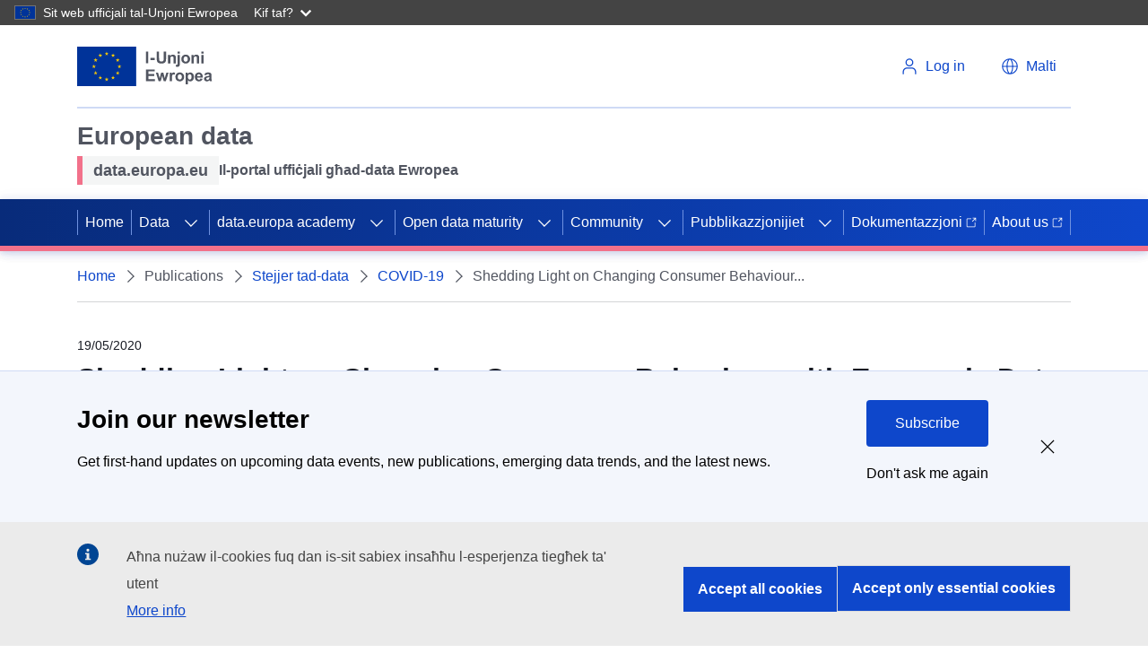

--- FILE ---
content_type: text/html; charset=UTF-8
request_url: https://data.europa.eu/mt/publications/datastories/covid-19/shedding-light-changing-consumer-behaviour-economic-data
body_size: 20761
content:
<!DOCTYPE html>
<html lang="mt" dir="ltr" prefix="content: http://purl.org/rss/1.0/modules/content/  dc: http://purl.org/dc/terms/  foaf: http://xmlns.com/foaf/0.1/  og: http://ogp.me/ns#  rdfs: http://www.w3.org/2000/01/rdf-schema#  schema: http://schema.org/  sioc: http://rdfs.org/sioc/ns#  sioct: http://rdfs.org/sioc/types#  skos: http://www.w3.org/2004/02/skos/core#  xsd: http://www.w3.org/2001/XMLSchema# ">
  <head>
    <meta charset="utf-8" />
<meta name="description" content="The COVID-19 pandemic has fundamentally changed the world compared to how we knew it in the late 2019. Irrespective of the country we live or work in, the way globalisation makes us interdependent of each other makes us all affected by the consequences of the crisis. The widespread measures introduced by governments to contain COVID-19 pandemic led to temporary shutdowns in businesses, disruptions in the international supply chains, and restrictions in mobility." />
<link rel="canonical" href="https://data.europa.eu/en/publications/datastories/covid-19/shedding-light-changing-consumer-behaviour-economic-data" />
<meta name="MobileOptimized" content="width" />
<meta name="HandheldFriendly" content="true" />
<meta name="viewport" content="width=device-width, initial-scale=1.0" />
<style>div#sliding-popup, div#sliding-popup .eu-cookie-withdraw-banner, .eu-cookie-withdraw-tab {background: #196FD2} div#sliding-popup.eu-cookie-withdraw-wrapper { background: transparent; } #sliding-popup h1, #sliding-popup h2, #sliding-popup h3, #sliding-popup p, #sliding-popup label, #sliding-popup div, .eu-cookie-compliance-more-button, .eu-cookie-compliance-secondary-button, .eu-cookie-withdraw-tab { color: #ffffff;} .eu-cookie-withdraw-tab { border-color: #ffffff;}</style>
<script type="application/ld+json">{
    "@context": "https://schema.org",
    "@graph": [
        {
            "@type": "GovernmentOrganization",
            "@id": "https://data.europa.eu/mt",
            "name": "data.europa.eu",
            "sameAs": [
                "https://www.facebook.com/data.europa.eu",
                "https://twitter.com/EU_opendata",
                "https://www.youtube.com/user/PublicationsOffice\u0022",
                "https://www.linkedin.com/company/publications-office-of-the-european-union"
            ],
            "url": "https://data.europa.eu/mt",
            "logo": {
                "@type": "ImageObject",
                "url": "https://data.europa.eu/themes/edp3/dist/ecl/preset-eu/dist/images/logo/standard-version/positive/logo-eu--en.svg"
            },
            "address": {
                "@type": "PostalAddress",
                "streetAddress": [
                    "20",
                    "rue de Reims"
                ],
                "postalCode": "2417",
                "addressCountry": "Luxembourg"
            }
        },
        {
            "@type": "WebSite",
            "@id": "https://data.europa.eu/mt",
            "name": "data.europa.eu",
            "url": "https://data.europa.eu/mt"
        }
    ]
}</script>
<script type="application/ld+json">{
    "@context": "https://schema.org",
    "@type": "BreadcrumbList",
    "itemListElement": [
        {
            "@type": "ListItem",
            "position": 1,
            "name": "Home",
            "item": "https://data.europa.eu/mt"
        },
        {
            "@type": "ListItem",
            "position": 2,
            "name": "Stejjer tad-data",
            "item": "https://data.europa.eu/mt/publications/datastories"
        },
        {
            "@type": "ListItem",
            "position": 3,
            "name": "COVID-19",
            "item": "https://data.europa.eu/mt/publications/datastories/covid-19"
        },
        {
            "@type": "ListItem",
            "position": 4,
            "name": "Shedding Light on Changing Consumer Behaviour with Economic Data"
        }
    ]
}</script>
<link rel="icon" href="/themes/edp3/favicon.ico" type="image/vnd.microsoft.icon" />
<script>(function(window, document, dataLayerName, id) {
window[dataLayerName]=window[dataLayerName]||[],window[dataLayerName].push({start:(new Date).getTime(),event:"stg.start"});var scripts=document.getElementsByTagName('script')[0],tags=document.createElement('script');
function stgCreateCookie(a,b,c){var d="";if(c){var e=new Date;e.setTime(e.getTime()+24*c*60*60*1e3),d="; expires="+e.toUTCString();f="; SameSite=Strict"}document.cookie=a+"="+b+d+f+"; path=/"}
var isStgDebug=(window.location.href.match("stg_debug")||document.cookie.match("stg_debug"))&&!window.location.href.match("stg_disable_debug");stgCreateCookie("stg_debug",isStgDebug?1:"",isStgDebug?14:-1);
var qP=[];dataLayerName!=="dataLayer"&&qP.push("data_layer_name="+dataLayerName),isStgDebug&&qP.push("stg_debug");var qPString=qP.length>0?("?"+qP.join("&")):"";
tags.async=!0,tags.src="https://analytics.webanalytics.op.europa.eu/containers/"+id+".js"+qPString,scripts.parentNode.insertBefore(tags,scripts);
!function(a,n,i){a[n]=a[n]||{};for(var c=0;c<i.length;c++)!function(i){a[n][i]=a[n][i]||{},a[n][i].api=a[n][i].api||function(){var a=[].slice.call(arguments,0);"string"==typeof a[0]&&window[dataLayerName].push({event:n+"."+i+":"+a[0],parameters:[].slice.call(arguments,1)})}}(i[c])}(window,"ppms",["tm","cm"]);
})(window, document, 'dataLayer', '17a3f28e-e00f-4d28-a2eb-0a82687dbc96');</script>

    <link rel="apple-touch-icon" href="/themes/edp3/favicon.ico">
    <title>Shedding Light on Changing Consumer Behaviour with Economic Data | data.europa.eu</title>
    <meta name="theme-color" content="#202272" />
    <link rel="stylesheet" media="all" href="/sites/default/files/css/css_AP_FuyaKosOD8_wVO4kxSYP2PV8K3UeroafWVNF3zio.css?delta=0&amp;language=mt&amp;theme=edp3&amp;include=eJxtyDkOgDAMBdELBVJwIGTiH2ThLIqdgtsDPdU8DbhvEUkXzIDPAwyTswbMPbV2Cd6UrkI1If7NnZFpqocCFopZ1DHWRN2l1WC3OUo8yPAAsc4pgA" />
<link rel="stylesheet" media="all" href="/sites/default/files/css/css_vycvUQrcMe2U-LvtNVSHrB6Doe4QyjDOSwk9qxf6-FA.css?delta=1&amp;language=mt&amp;theme=edp3&amp;include=eJxtyDkOgDAMBdELBVJwIGTiH2ThLIqdgtsDPdU8DbhvEUkXzIDPAwyTswbMPbV2Cd6UrkI1If7NnZFpqocCFopZ1DHWRN2l1WC3OUo8yPAAsc4pgA" />

    
    <meta name="google-site-verification" content="2ViS1uDVvkRTNx-HazEHAFB4a1-vnMODXIASAcCaFkk" />
    <meta name="keywords" content="Shedding Light on Changing Consumer Behaviour with Economic Data,data.europa.eu" />
  </head>
  <body>
        <a
  href="#main-content"
  class="ecl-link ecl-link--primary ecl-skip-link"
  
>Skip to main content</a>

    <script type="application/json">{"utility":"globan","theme":"dark","logo":true,"link":true,"mode":false}</script>

      <div class="dialog-off-canvas-main-canvas" data-off-canvas-main-canvas>
    

<div id="edp3"  class="covid-19-data-stories innerpage publications--datastories--covid-19--shedding-light-changing-consumer-behaviour-economic-data">
  <div id="edp-top"></div>
  








      
    
    
  
    
          
          
    
  
        
          
            
                          
            
                
            
            
                    
                          
              
                
            
                          
                    
                          
              
                
            
            
            
                
            
            
            
                
            
            
            
                
            
            
            
                
            
            
            
                
            
            
            
                
            
            
            
          
      
          
          
    
  
        
          
            
            
            
                
            
            
            
          
      
          
          
    
  
        
          
            
            
            
                
            
            
            
                
            
            
            
                
            
            
            
                
            
            
            
                
            
            
            
          
      
          
          
    
      
              
      
        
          
            
            
            
                
            
            
            
                
            
            
            
                
            
            
            
                
            
            
            
                
            
            
            
          
      
          
          
    
  
        
          
            
            
            
                
            
            
            
                
            
            
            
                
            
            
            
                
            
            
            
                
            
            
            
                
            
            
            
          
      
          
    
          
      
              
      
    
          
    
          
      
              
      
    
    



<header class="ecl-site-header" data-ecl-auto-init="SiteHeader" data-ecl-has-menu><div class="ecl-site-header__header"><div class="ecl-site-header__container ecl-container"><div class="ecl-site-header__top" data-ecl-site-header-top><a
  href="https://european-union.europa.eu/index_mt"
  class="ecl-link ecl-link--standalone ecl-site-header__logo-link"
   aria-label="European&#x20;Union"
><picture class="ecl-picture ecl-site-header__picture" title="European&#x20;Union"><source 
                  srcset="https://data.europa.eu/themes/edp3/dist/ecl/preset-eu/dist/images/logo/standard-version/positive/logo-eu--mt.svg"
                          media="(min-width: 996px)"
                      ><img 
          class="ecl-site-header__logo-image"
              src="https://data.europa.eu/themes/edp3/dist/ecl/preset-eu/dist/images/logo/condensed-version/positive/logo-eu--mt.svg"
              alt="European Union flag" 
      /></picture></a><div class="ecl-site-header__action"><div class="ecl-site-header__login-container"><a
              class="ecl-button ecl-button--ghost ecl-site-header__login-toggle"
              href="https://data.europa.eu/eulogin"
            ><svg
  class="ecl-icon ecl-icon--s ecl-site-header__icon"
  focusable="false"
  aria-hidden="true"
  ><use xlink:href="/themes/edp3/assets/svg/ecl-icons/icons.svg#log-in"></use></svg><span class="ecl-u-d-none ecl-u-d-l-inline">Log in</span></a></div><div class="ecl-site-header__language"><a
    class="ecl-button ecl-button--ghost ecl-site-header__language-selector"
    href="/"
    data-ecl-language-selector
    role="button"
    aria-label="Change language"
      aria-controls="language-list-overlay"
    ><span class="ecl-site-header__language-icon"><svg
  class="ecl-icon ecl-icon--s ecl-site-header__icon"
  focusable="false"
  aria-hidden="true"
  ><use xlink:href="/themes/edp3/assets/svg/ecl-icons/icons.svg#global"></use></svg></span><span class="ecl-u-d-none ecl-u-d-l-inline">Malti</span></a><div class="ecl-site-header__language-container" id="language-list-overlay" hidden data-ecl-language-list-overlay aria-labelledby="ecl-site-header__language-title" role="dialog"><div class="ecl-site-header__language-header"><div
        class="ecl-site-header__language-title"
        id="ecl-site-header__language-title"
      >Select your language</div><button class="ecl-button ecl-button--ghost ecl-site-header__language-close" type="submit"  data-ecl-language-list-close><span class="ecl-button__container"><span class="ecl-u-sr-only" data-ecl-label="true">Close</span><svg
  class="ecl-icon ecl-icon--s ecl-button__icon ecl-button__icon--after"
  focusable="false"
  aria-hidden="true"
   data-ecl-icon><use xlink:href="/themes/edp3/assets/svg/ecl-icons/icons.svg#close-filled"></use></svg></span></button></div><div class="ecl-site-header__language-content"><div class="ecl-site-header__language-category" data-ecl-language-list-eu><div class="ecl-site-header__language-category-title">Official EU languages:</div><ul class="ecl-site-header__language-list"><li class="ecl-site-header__language-item"><a
  href="/en/publications/datastories/covid-19/shedding-light-changing-consumer-behaviour-economic-data"
  class="ecl-link ecl-link--standalone ecl-site-header__language-link"
   lang="en" hreflang="en"
><span class="ecl-site-header__language-link-code">en</span><span class="ecl-site-header__language-link-label">English</span></a></li><li class="ecl-site-header__language-item"><a
  href="/bg/publications/datastories/covid-19/shedding-light-changing-consumer-behaviour-economic-data"
  class="ecl-link ecl-link--standalone ecl-site-header__language-link"
   lang="bg" hreflang="bg"
><span class="ecl-site-header__language-link-code">bg</span><span class="ecl-site-header__language-link-label">Български</span></a></li><li class="ecl-site-header__language-item"><a
  href="/es/publications/datastories/covid-19/shedding-light-changing-consumer-behaviour-economic-data"
  class="ecl-link ecl-link--standalone ecl-site-header__language-link"
   lang="es" hreflang="es"
><span class="ecl-site-header__language-link-code">es</span><span class="ecl-site-header__language-link-label">Español</span></a></li><li class="ecl-site-header__language-item"><a
  href="/cs/publications/datastories/covid-19/shedding-light-changing-consumer-behaviour-economic-data"
  class="ecl-link ecl-link--standalone ecl-site-header__language-link"
   lang="cs" hreflang="cs"
><span class="ecl-site-header__language-link-code">cs</span><span class="ecl-site-header__language-link-label">čeština</span></a></li><li class="ecl-site-header__language-item"><a
  href="/da/publications/datastories/covid-19/shedding-light-changing-consumer-behaviour-economic-data"
  class="ecl-link ecl-link--standalone ecl-site-header__language-link"
   lang="da" hreflang="da"
><span class="ecl-site-header__language-link-code">da</span><span class="ecl-site-header__language-link-label">dansk</span></a></li><li class="ecl-site-header__language-item"><a
  href="/de/publications/datastories/covid-19/shedding-light-changing-consumer-behaviour-economic-data"
  class="ecl-link ecl-link--standalone ecl-site-header__language-link"
   lang="de" hreflang="de"
><span class="ecl-site-header__language-link-code">de</span><span class="ecl-site-header__language-link-label">Deutsch</span></a></li><li class="ecl-site-header__language-item"><a
  href="/et/publications/datastories/covid-19/shedding-light-changing-consumer-behaviour-economic-data"
  class="ecl-link ecl-link--standalone ecl-site-header__language-link"
   lang="et" hreflang="et"
><span class="ecl-site-header__language-link-code">et</span><span class="ecl-site-header__language-link-label">eesti</span></a></li><li class="ecl-site-header__language-item"><a
  href="/el/publications/datastories/covid-19/shedding-light-changing-consumer-behaviour-economic-data"
  class="ecl-link ecl-link--standalone ecl-site-header__language-link"
   lang="el" hreflang="el"
><span class="ecl-site-header__language-link-code">el</span><span class="ecl-site-header__language-link-label">ελληνικά</span></a></li><li class="ecl-site-header__language-item"><a
  href="/fr/publications/datastories/covid-19/shedding-light-changing-consumer-behaviour-economic-data"
  class="ecl-link ecl-link--standalone ecl-site-header__language-link"
   lang="fr" hreflang="fr"
><span class="ecl-site-header__language-link-code">fr</span><span class="ecl-site-header__language-link-label">français</span></a></li><li class="ecl-site-header__language-item"><a
  href="/ga/publications/datastories/covid-19/shedding-light-changing-consumer-behaviour-economic-data"
  class="ecl-link ecl-link--standalone ecl-site-header__language-link"
   lang="ga" hreflang="ga"
><span class="ecl-site-header__language-link-code">ga</span><span class="ecl-site-header__language-link-label">Gaeilge</span></a></li><li class="ecl-site-header__language-item"><a
  href="/hr/publications/datastories/covid-19/shedding-light-changing-consumer-behaviour-economic-data"
  class="ecl-link ecl-link--standalone ecl-site-header__language-link"
   lang="hr" hreflang="hr"
><span class="ecl-site-header__language-link-code">hr</span><span class="ecl-site-header__language-link-label">hrvatski</span></a></li><li class="ecl-site-header__language-item"><a
  href="/it/publications/datastories/covid-19/shedding-light-changing-consumer-behaviour-economic-data"
  class="ecl-link ecl-link--standalone ecl-site-header__language-link"
   lang="it" hreflang="it"
><span class="ecl-site-header__language-link-code">it</span><span class="ecl-site-header__language-link-label">italiano</span></a></li><li class="ecl-site-header__language-item"><a
  href="/lt/publications/datastories/covid-19/shedding-light-changing-consumer-behaviour-economic-data"
  class="ecl-link ecl-link--standalone ecl-site-header__language-link"
   lang="lt" hreflang="lt"
><span class="ecl-site-header__language-link-code">lt</span><span class="ecl-site-header__language-link-label">lietuvių</span></a></li><li class="ecl-site-header__language-item"><a
  href="/lv/publications/datastories/covid-19/shedding-light-changing-consumer-behaviour-economic-data"
  class="ecl-link ecl-link--standalone ecl-site-header__language-link"
   lang="lv" hreflang="lv"
><span class="ecl-site-header__language-link-code">lv</span><span class="ecl-site-header__language-link-label">latviešu</span></a></li><li class="ecl-site-header__language-item"><a
  href="/hu/publications/datastories/covid-19/shedding-light-changing-consumer-behaviour-economic-data"
  class="ecl-link ecl-link--standalone ecl-site-header__language-link"
   lang="hu" hreflang="hu"
><span class="ecl-site-header__language-link-code">hu</span><span class="ecl-site-header__language-link-label">magyar</span></a></li><li class="ecl-site-header__language-item"><a
  href="/mt/publications/datastories/covid-19/shedding-light-changing-consumer-behaviour-economic-data"
  class="ecl-link ecl-link--standalone ecl-site-header__language-link ecl-site-header__language-link--active"
   lang="mt" hreflang="mt"
><span class="ecl-site-header__language-link-code">mt</span><span class="ecl-site-header__language-link-label">Malti</span></a></li><li class="ecl-site-header__language-item"><a
  href="/nl/publications/datastories/covid-19/shedding-light-changing-consumer-behaviour-economic-data"
  class="ecl-link ecl-link--standalone ecl-site-header__language-link"
   lang="nl" hreflang="nl"
><span class="ecl-site-header__language-link-code">nl</span><span class="ecl-site-header__language-link-label">Nederlands</span></a></li><li class="ecl-site-header__language-item"><a
  href="/pl/publications/datastories/covid-19/shedding-light-changing-consumer-behaviour-economic-data"
  class="ecl-link ecl-link--standalone ecl-site-header__language-link"
   lang="pl" hreflang="pl"
><span class="ecl-site-header__language-link-code">pl</span><span class="ecl-site-header__language-link-label">polski</span></a></li><li class="ecl-site-header__language-item"><a
  href="/pt/publications/datastories/covid-19/shedding-light-changing-consumer-behaviour-economic-data"
  class="ecl-link ecl-link--standalone ecl-site-header__language-link"
   lang="pt" hreflang="pt"
><span class="ecl-site-header__language-link-code">pt</span><span class="ecl-site-header__language-link-label">português</span></a></li><li class="ecl-site-header__language-item"><a
  href="/ro/publications/datastories/covid-19/shedding-light-changing-consumer-behaviour-economic-data"
  class="ecl-link ecl-link--standalone ecl-site-header__language-link"
   lang="ro" hreflang="ro"
><span class="ecl-site-header__language-link-code">ro</span><span class="ecl-site-header__language-link-label">română</span></a></li><li class="ecl-site-header__language-item"><a
  href="/sk/publications/datastories/covid-19/shedding-light-changing-consumer-behaviour-economic-data"
  class="ecl-link ecl-link--standalone ecl-site-header__language-link"
   lang="sk" hreflang="sk"
><span class="ecl-site-header__language-link-code">sk</span><span class="ecl-site-header__language-link-label">slovenčina</span></a></li><li class="ecl-site-header__language-item"><a
  href="/sl/publications/datastories/covid-19/shedding-light-changing-consumer-behaviour-economic-data"
  class="ecl-link ecl-link--standalone ecl-site-header__language-link"
   lang="sl" hreflang="sl"
><span class="ecl-site-header__language-link-code">sl</span><span class="ecl-site-header__language-link-label">slovenščina</span></a></li><li class="ecl-site-header__language-item"><a
  href="/fi/publications/datastories/covid-19/shedding-light-changing-consumer-behaviour-economic-data"
  class="ecl-link ecl-link--standalone ecl-site-header__language-link"
   lang="fi" hreflang="fi"
><span class="ecl-site-header__language-link-code">fi</span><span class="ecl-site-header__language-link-label">suomi</span></a></li><li class="ecl-site-header__language-item"><a
  href="/sv/publications/datastories/covid-19/shedding-light-changing-consumer-behaviour-economic-data"
  class="ecl-link ecl-link--standalone ecl-site-header__language-link"
   lang="sv" hreflang="sv"
><span class="ecl-site-header__language-link-code">sv</span><span class="ecl-site-header__language-link-label">svenska</span></a></li></ul></div></div></div></div></div></div></div></div><div class="ecl-site-header__banner"><div class="ecl-container"><div class="ecl-site-header__site-name"><div class="header-title-wrapper">
<div id="block-headerecltitle" class="block block-block-content block-block-content44818284-44c9-4b6a-b738-6aed80f70f66 block-header-ecl-title">
      <div class="site-name">
            <div class="field field--name-field-site-name field--type-string field--label-hidden field__item">European data</div>
      </div>
          <div class="description ecl-u-d-flex ecl-u-align-items-center">
                  <div class="tagline ecl-u-bg-grey-5 ecl-u-type-paragraph-m">
            <div class="field field--name-field-tagline field--type-string field--label-hidden field__item">data.europa.eu</div>
      </div>
                          <div class="sub-name ecl-u-type-paragraph-m">
            <div class="field field--name-field-subname field--type-string field--label-hidden field__item">Il-portal uffiċjali għad-data Ewropea</div>
      </div>
              </div>
      </div>
</div></div></div></div><nav
  class="ecl-menu ecl-menu--group1"
  data-ecl-menu
  data-ecl-menu-max-lines="2"
  data-ecl-auto-init="Menu"
  aria-expanded="false"
  role="navigation"
  
><div class="ecl-menu__overlay" data-ecl-menu-overlay></div><div class="ecl-container ecl-menu__container"><a
      class="ecl-link ecl-link--standalone ecl-menu__open"
      href="#"
      data-ecl-menu-open
    ><svg
  class="ecl-icon ecl-icon--s"
  focusable="false"
  aria-hidden="true"
  ><use xlink:href="/themes/edp3/assets/svg/ecl-icons/icons.svg#hamburger"></use></svg><span class="ecl-u-d-none ecl-u-d-l-inline">Menu</span></a><section class="ecl-menu__inner" data-ecl-menu-inner><header class="ecl-menu__inner-header"><button
          class="ecl-menu__close ecl-button ecl-button--text"
          type="submit"
          data-ecl-menu-close
        ><span class="ecl-menu__close-container ecl-button__container"><svg
  class="ecl-icon ecl-icon--s ecl-button__icon ecl-button__icon--before"
  focusable="false"
  aria-hidden="true"
   data-ecl-icon><use xlink:href="/themes/edp3/assets/svg/ecl-icons/icons.svg#close"></use></svg><span
              class="ecl-button__label"
              data-ecl-label="true">Close</span></span></button><div class="ecl-menu__title">Menu</div><button
          data-ecl-menu-back
          type="submit"
          class="ecl-menu__back ecl-button ecl-button--text"
        ><span class="ecl-button__container"><svg
  class="ecl-icon ecl-icon--xs ecl-icon--rotate-270 ecl-button__icon ecl-button__icon--before"
  focusable="false"
  aria-hidden="true"
   data-ecl-icon><use xlink:href="/themes/edp3/assets/svg/ecl-icons/icons.svg#corner-arrow"></use></svg><span
              class="ecl-button__label"
              data-ecl-label
            >Back</span></span></button></header><button class="ecl-button ecl-button--ghost ecl-menu__item ecl-menu__items-previous" type="button"  data-ecl-menu-items-previous tabindex="-1"><span class="ecl-button__container"><svg
  class="ecl-icon ecl-icon--s ecl-icon--rotate-270 ecl-button__icon ecl-button__icon--before"
  focusable="false"
  aria-hidden="true"
   data-ecl-icon><use xlink:href="/themes/edp3/assets/svg/ecl-icons/icons.svg#corner-arrow"></use></svg><span class="ecl-u-sr-only" data-ecl-label="true">Previous items</span></span></button><button class="ecl-button ecl-button--ghost ecl-menu__item ecl-menu__items-next" type="button"  data-ecl-menu-items-next tabindex="-1"><span class="ecl-button__container"><svg
  class="ecl-icon ecl-icon--s ecl-icon--rotate-90 ecl-button__icon ecl-button__icon--before"
  focusable="false"
  aria-hidden="true"
   data-ecl-icon><use xlink:href="/themes/edp3/assets/svg/ecl-icons/icons.svg#corner-arrow"></use></svg><span class="ecl-u-sr-only" data-ecl-label="true">Next items</span></span></button><ul class="ecl-menu__list" data-ecl-menu-list><li class="ecl-menu__item" data-ecl-menu-item><a href="/mt" class="ecl-menu__link" data-ecl-menu-link>Home</a></li><li class="ecl-menu__item ecl-menu__item--has-children" data-ecl-menu-item data-ecl-has-children aria-haspopup aria-expanded="false"><a href="" class="ecl-menu__link" data-ecl-menu-link>Data</a><button class="ecl-button ecl-button--primary ecl-menu__button-caret" type="button"  data-ecl-menu-caret aria-label="Access&#x20;item&#x27;s&#x20;children"><span class="ecl-button__container"><svg
  class="ecl-icon ecl-icon--xs ecl-icon--rotate-180 ecl-button__icon ecl-button__icon--after"
  focusable="false"
  aria-hidden="true"
   data-ecl-icon><use xlink:href="/themes/edp3/assets/svg/ecl-icons/icons.svg#corner-arrow"></use></svg></span></button><div
        class="ecl-menu__mega"
        data-ecl-menu-mega
      ><ul class="ecl-menu__sublist"><li
              class="ecl-menu__subitem"
              data-ecl-menu-subitem
            ><a
                href="https://data.europa.eu/data/combined?locale=mt"
                class="ecl-menu__sublink ecl-link--icon-after "
                              >Settijiet tad-data<svg
  class="ecl-icon ecl-icon--2xs ecl-menu__sublink-icon ecl-link__icon"
  focusable="false"
  aria-hidden="true"
  ><use xlink:href="/themes/edp3/assets/svg/ecl-icons/icons.svg#external"></use></svg></a></li><li
              class="ecl-menu__subitem"
              data-ecl-menu-subitem
            ><a
                href="/data/sparql?locale=mt"
                class="ecl-menu__sublink "
                                  target="_self"
                              >Tiftix SPARQL</a></li><li
              class="ecl-menu__subitem"
              data-ecl-menu-subitem
            ><a
                href="https://data.europa.eu/api/hub/search/"
                class="ecl-menu__sublink ecl-link--icon-after "
                                  target="_blank"
                              >Tfittxija API<svg
  class="ecl-icon ecl-icon--2xs ecl-menu__sublink-icon ecl-link__icon"
  focusable="false"
  aria-hidden="true"
  ><use xlink:href="/themes/edp3/assets/svg/ecl-icons/icons.svg#external"></use></svg></a></li><li
              class="ecl-menu__subitem"
              data-ecl-menu-subitem
            ><a
                href="/mqa/?locale=mt"
                class="ecl-menu__sublink "
                              >Kwalità tal-Metadata</a></li><li
              class="ecl-menu__subitem"
              data-ecl-menu-subitem
            ><a
                href="/catalogue-statistics/CurrentState?locale=mt"
                class="ecl-menu__sublink "
                              >Statistika</a></li><li
              class="ecl-menu__subitem"
              data-ecl-menu-subitem
            ><a
                href="/data/datasets?is_hvd=true&amp;locale=mt"
                class="ecl-menu__sublink "
                              >Settijiet tad-data ta’ valur għoli</a></li><li
              class="ecl-menu__subitem"
              data-ecl-menu-subitem
            ><a
                href="/data/datasets?superCatalog=erpd&amp;locale=mt"
                class="ecl-menu__sublink "
                              >European Register for Protected Data</a></li><li
              class="ecl-menu__subitem"
              data-ecl-menu-subitem
            ><a
                href="/mt/node/11440"
                class="ecl-menu__sublink "
                              >European Legal Data Space</a></li><li
              class="ecl-menu__subitem"
              data-ecl-menu-subitem
            ><a
                href="/PPDS"
                class="ecl-menu__sublink "
                              >Public Procurement Data Space</a></li><li
              class="ecl-menu__subitem"
              data-ecl-menu-subitem
            ><a
                href="/licensing-assistant/licences?locale=en"
                class="ecl-menu__sublink "
                              >Assistent tal-Ħruġ tal-Liċenzji</a></li></ul></div></li><li class="ecl-menu__item ecl-menu__item--has-children" data-ecl-menu-item data-ecl-has-children aria-haspopup aria-expanded="false"><a href="/mt/academy" class="ecl-menu__link" data-ecl-menu-link>data.europa academy</a><button class="ecl-button ecl-button--primary ecl-menu__button-caret" type="button"  data-ecl-menu-caret aria-label="Access&#x20;item&#x27;s&#x20;children"><span class="ecl-button__container"><svg
  class="ecl-icon ecl-icon--xs ecl-icon--rotate-180 ecl-button__icon ecl-button__icon--after"
  focusable="false"
  aria-hidden="true"
   data-ecl-icon><use xlink:href="/themes/edp3/assets/svg/ecl-icons/icons.svg#corner-arrow"></use></svg></span></button><div
        class="ecl-menu__mega"
        data-ecl-menu-mega
      ><ul class="ecl-menu__sublist"><li
              class="ecl-menu__subitem"
              data-ecl-menu-subitem
            ><a
                href="https://data.europa.eu/academy/learn"
                class="ecl-menu__sublink "
                              >Learning paths</a></li><li
              class="ecl-menu__subitem"
              data-ecl-menu-subitem
            ><a
                href="https://data.europa.eu/en/academy/search-academy"
                class="ecl-menu__sublink "
                              >Search</a></li></ul></div></li><li class="ecl-menu__item ecl-menu__item--has-children" data-ecl-menu-item data-ecl-has-children aria-haspopup aria-expanded="false"><a href="/mt/open-data-maturity" class="ecl-menu__link" data-ecl-menu-link>Open data maturity</a><button class="ecl-button ecl-button--primary ecl-menu__button-caret" type="button"  data-ecl-menu-caret aria-label="Access&#x20;item&#x27;s&#x20;children"><span class="ecl-button__container"><svg
  class="ecl-icon ecl-icon--xs ecl-icon--rotate-180 ecl-button__icon ecl-button__icon--after"
  focusable="false"
  aria-hidden="true"
   data-ecl-icon><use xlink:href="/themes/edp3/assets/svg/ecl-icons/icons.svg#corner-arrow"></use></svg></span></button><div
        class="ecl-menu__mega"
        data-ecl-menu-mega
      ><ul class="ecl-menu__sublist"><li
              class="ecl-menu__subitem"
              data-ecl-menu-subitem
            ><a
                href="/mt/open-data-maturity/2025"
                class="ecl-menu__sublink "
                              >2025 ODM in Europe</a></li><li
              class="ecl-menu__subitem"
              data-ecl-menu-subitem
            ><a
                href="/mt/open-data-maturity/2025#recommendations"
                class="ecl-menu__sublink "
                              >Recommendations</a></li><li
              class="ecl-menu__subitem"
              data-ecl-menu-subitem
            ><a
                href="/mt/open-data-maturity/2025#dimensions"
                class="ecl-menu__sublink "
                              >Dimensions</a></li><li
              class="ecl-menu__subitem"
              data-ecl-menu-subitem
            ><a
                href="/mt/open-data-maturity/2025#country-profiles/country_AL"
                class="ecl-menu__sublink "
                              >Country profiles</a></li><li
              class="ecl-menu__subitem"
              data-ecl-menu-subitem
            ><a
                href="/mt/open-data-maturity/2025#method-and-resources"
                class="ecl-menu__sublink "
                              >Method and resources</a></li><li
              class="ecl-menu__subitem"
              data-ecl-menu-subitem
            ><a
                href="/mt/open-data-maturity/previous-editions"
                class="ecl-menu__sublink "
                              >Previous editions</a></li></ul></div></li><li class="ecl-menu__item ecl-menu__item--has-children" data-ecl-menu-item data-ecl-has-children aria-haspopup aria-expanded="false"><a href="/dashboard/en/community" class="ecl-menu__link" data-ecl-menu-link target="_self">Community</a><button class="ecl-button ecl-button--primary ecl-menu__button-caret" type="button"  data-ecl-menu-caret aria-label="Access&#x20;item&#x27;s&#x20;children"><span class="ecl-button__container"><svg
  class="ecl-icon ecl-icon--xs ecl-icon--rotate-180 ecl-button__icon ecl-button__icon--after"
  focusable="false"
  aria-hidden="true"
   data-ecl-icon><use xlink:href="/themes/edp3/assets/svg/ecl-icons/icons.svg#corner-arrow"></use></svg></span></button><div
        class="ecl-menu__mega"
        data-ecl-menu-mega
      ><ul class="ecl-menu__sublist"><li
              class="ecl-menu__subitem"
              data-ecl-menu-subitem
            ><a
                href="/mt/apps"
                class="ecl-menu__sublink "
                              >Apps</a></li><li
              class="ecl-menu__subitem"
              data-ecl-menu-subitem
            ><a
                href="/mt/podcasts"
                class="ecl-menu__sublink "
                              >Podcasts</a></li><li
              class="ecl-menu__subitem"
              data-ecl-menu-subitem
            ><a
                href="https://data.europa.eu/dashboard/en/community/collaboration-channel"
                class="ecl-menu__sublink "
                              >Collaboration channel</a></li><li
              class="ecl-menu__subitem"
              data-ecl-menu-subitem
            ><a
                href="/mt/news-events/events"
                class="ecl-menu__sublink "
                              >Avvenimenti</a></li><li
              class="ecl-menu__subitem"
              data-ecl-menu-subitem
            ><a
                href="/mt/euopendatadays"
                class="ecl-menu__sublink "
                              >EU Open Data Days</a></li><li
              class="ecl-menu__subitem"
              data-ecl-menu-subitem
            ><a
                href="/mt/contact-us"
                class="ecl-menu__sublink "
                              >Ikkuntattja</a></li></ul></div></li><li class="ecl-menu__item ecl-menu__item--has-children" data-ecl-menu-item data-ecl-has-children aria-haspopup aria-expanded="false"><a href="/mt/search" class="ecl-menu__link" data-ecl-menu-link>Pubblikazzjonijiet</a><button class="ecl-button ecl-button--primary ecl-menu__button-caret" type="button"  data-ecl-menu-caret aria-label="Access&#x20;item&#x27;s&#x20;children"><span class="ecl-button__container"><svg
  class="ecl-icon ecl-icon--xs ecl-icon--rotate-180 ecl-button__icon ecl-button__icon--after"
  focusable="false"
  aria-hidden="true"
   data-ecl-icon><use xlink:href="/themes/edp3/assets/svg/ecl-icons/icons.svg#corner-arrow"></use></svg></span></button><div
        class="ecl-menu__mega"
        data-ecl-menu-mega
      ><ul class="ecl-menu__sublist"><li
              class="ecl-menu__subitem"
              data-ecl-menu-subitem
            ><a
                href="/mt/publications/overview"
                class="ecl-menu__sublink "
                              >Ħarsa ġenerali</a></li><li
              class="ecl-menu__subitem"
              data-ecl-menu-subitem
            ><a
                href="/mt/publications/open-data-maturity"
                class="ecl-menu__sublink "
                              >Maturità tal-Open Data</a></li><li
              class="ecl-menu__subitem"
              data-ecl-menu-subitem
            ><a
                href="/mt/publications/datastories"
                class="ecl-menu__sublink "
                              >Stejjer tad-data</a></li><li
              class="ecl-menu__subitem"
              data-ecl-menu-subitem
            ><a
                href="/mt/news-events/news"
                class="ecl-menu__sublink "
                              >Aħbarijiet u punti ewlenin</a></li><li
              class="ecl-menu__subitem"
              data-ecl-menu-subitem
            ><a
                href="/mt/news-events/newsletter"
                class="ecl-menu__sublink "
                              >Newsletter</a></li><li
              class="ecl-menu__subitem"
              data-ecl-menu-subitem
            ><a
                href="/mt/publications/studies"
                class="ecl-menu__sublink "
                              >Studji</a></li><li
              class="ecl-menu__subitem"
              data-ecl-menu-subitem
            ><a
                href="/mt/publications/country-insights"
                class="ecl-menu__sublink "
                              >Informazzjoni speċjalizzata dwar il-pajjiż</a></li></ul></div></li><li class="ecl-menu__item" data-ecl-menu-item><a href="https://dataeuropa.gitlab.io/data-provider-manual/" class="ecl-menu__link" data-ecl-menu-link target="_blank">Dokumentazzjoni<svg
  class="ecl-icon ecl-icon--xs ecl-icon--rotate-90 ecl-menu__link-icon--external ecl-menu__link-icon"
  focusable="false"
  aria-hidden="true"
  ><use xlink:href="/themes/edp3/assets/svg/ecl-icons/icons.svg#external"></use></svg></a></li><li class="ecl-menu__item" data-ecl-menu-item><a href="https://dataeuropa.gitlab.io/data-provider-manual/" class="ecl-menu__link" data-ecl-menu-link target="_blank">About us<svg
  class="ecl-icon ecl-icon--xs ecl-icon--rotate-90 ecl-menu__link-icon--external ecl-menu__link-icon"
  focusable="false"
  aria-hidden="true"
  ><use xlink:href="/themes/edp3/assets/svg/ecl-icons/icons.svg#external"></use></svg></a></li></ul></section></div></nav></header>

          <div id="breadcrumbs">
          <div>
    
<div id="block-edp3-breadcrumbs--2" class="block block-system block-system-breadcrumb-block block-breadcrumbs ecl-container">
    <section>
        
                
                    
                                                                
<nav class="ecl-breadcrumb ecl-u-border-bottom ecl-u-border-width-1 ecl-u-border-color-grey-20" aria-label="You&#x20;are&#x20;here&#x3A;" data-ecl-breadcrumb="true" data-ecl-auto-init="Breadcrumb"><ol class="ecl-breadcrumb__container"><li class="ecl-breadcrumb__segment" data-ecl-breadcrumb-item="static"><a
  href="/mt"
  class="ecl-link ecl-link--standalone ecl-link--no-visited ecl-breadcrumb__link"
  
>Home</a><svg
  class="ecl-icon ecl-icon--xs ecl-icon--rotate-90 ecl-breadcrumb__icon"
  focusable="false"
  aria-hidden="true"
   role="presentation"><use xlink:href="/themes/edp3/assets/svg/ecl-icons/icons.svg#corner-arrow"></use></svg></li><li
            class="ecl-breadcrumb__segment ecl-breadcrumb__segment--ellipsis"
            data-ecl-breadcrumb-ellipsis
            ><button class="ecl-button ecl-button--ghost ecl-breadcrumb__ellipsis" type="button"  data-ecl-breadcrumb-ellipsis-button aria-label="Click&#x20;to&#x20;expand">…</button><svg
  class="ecl-icon ecl-icon--xs ecl-icon--rotate-90 ecl-breadcrumb__icon"
  focusable="false"
  aria-hidden="true"
   role="presentation"><use xlink:href="/themes/edp3/assets/svg/ecl-icons/icons.svg#corner-arrow"></use></svg></li><li class="ecl-breadcrumb__segment ecl-breadcrumb__current-page" data-ecl-breadcrumb-item="expandable">
                              Publications          <svg
  class="ecl-icon ecl-icon--xs ecl-icon--rotate-90 ecl-breadcrumb__icon"
  focusable="false"
  aria-hidden="true"
   role="presentation"><use xlink:href="/themes/edp3/assets/svg/ecl-icons/icons.svg#corner-arrow"></use></svg></li><li class="ecl-breadcrumb__segment ecl-breadcrumb__current-page" data-ecl-breadcrumb-item="expandable"><a
  href="/mt/publications/datastories"
  class="ecl-link ecl-link--standalone ecl-link--no-visited ecl-breadcrumb__link"
  
>Stejjer tad-data</a><svg
  class="ecl-icon ecl-icon--xs ecl-icon--rotate-90 ecl-breadcrumb__icon"
  focusable="false"
  aria-hidden="true"
   role="presentation"><use xlink:href="/themes/edp3/assets/svg/ecl-icons/icons.svg#corner-arrow"></use></svg></li><li class="ecl-breadcrumb__segment ecl-breadcrumb__current-page" data-ecl-breadcrumb-item="static"><a
  href="/mt/publications/datastories/covid-19"
  class="ecl-link ecl-link--standalone ecl-link--no-visited ecl-breadcrumb__link"
  
>COVID-19</a><svg
  class="ecl-icon ecl-icon--xs ecl-icon--rotate-90 ecl-breadcrumb__icon"
  focusable="false"
  aria-hidden="true"
   role="presentation"><use xlink:href="/themes/edp3/assets/svg/ecl-icons/icons.svg#corner-arrow"></use></svg></li><li class="ecl-breadcrumb__segment ecl-breadcrumb__current-page ecl-breadcrumb__current-page" data-ecl-breadcrumb-item="static" aria-current="page">Shedding Light on Changing Consumer Behaviour...</li></ol></nav>
            </section>
</div>
  </div>

      </div>
    
          <div class="ecl-container">
          <div>
    <div data-drupal-messages-fallback class="hidden"></div>

  </div>

      </div>
    
  
  
  
  <div id="main-content">
    <div id="content">
      <div class="ecl-container">
        <div class="ecl-row">
                                                                                          <main id="content_middle" class="ecl-col-l-12">  <div>
    
<div id="block-edp3-content" class="block block-system block-system-main-block block-main-page-content">
    <section>
        
                
                    <article data-history-node-id="8539" about="/mt/publications/datastories/covid-19/shedding-light-changing-consumer-behaviour-economic-data" class="node node--type-covid-19-data-stories node--view-mode-full">

  
  <div class="node__content">
      <ul class="ecl-content-block__primary-meta-container">
              <li class="ecl-content-block__primary-meta-item">
          <time datetime="2020-05-19T12:00:00Z">19/05/2020</time>

        </li>
          </ul>
      
      <h1 class="ecl-page-header-standardised__title page-title">
        Shedding Light on Changing Consumer Behaviour with Economic Data 
      </h1>
    

          <figure class="ecl-blockquote">
        <div class="ecl-blockquote__body">
          <blockquote class="ecl-blockquote__quote">
            Consumer behaviour is changing due to COVID-19. We explore the underlying economic drivers that induce this change in consumer behaviour.
          </blockquote>
        </div>
      </figure>
        
        
          <div class="ecl-content-block">
        <div class="ecl-content-block__description">
          <p>The COVID-19 pandemic has fundamentally changed the world compared to how we knew it in the late 2019. Irrespective of the country we live or work in, the way globalisation makes us interdependent of each other makes us all affected by the consequences of the crisis. The widespread measures introduced by governments to contain COVID-19 pandemic led to temporary shutdowns in businesses, disruptions in the international supply chains, and restrictions in mobility. Furthermore, the measures have disrupted the way people work, learn, socialise and consume, inducing a transformation of societal behaviour and resulting in a substantial change in society, faster and bigger in magnitude than could be observed previously.</p>

<p>Uncertainty exists over the expected dates for restrictions to be eased and the timeline for vaccine development is unknown. Consequently, it is unclear to consumers when all ‘normal’ activities will be resumed. As consumers need to compensate for this uncertainty, they change their behaviour to maximise the stability of their life situation and be prepared for the unpredictable future.</p>

<p>As most of us live in an environment where a tremendous impact of COVID-19 on our daily lives and the economy is visible, it is not surprising that our consumer behaviour has changed. However, it is interesting to explore what the underlying economic thought is on why consumer behaviour changes, and what role drivers such as consumer confidence play in these changes.</p>

<p>Therefore, in this economic data story, we aim to highlight how consumer behaviour during COVID-19 is influenced by economic drivers, by leveraging various datasets. Towards this purpose, we will first discuss how COVID-19 has impacted the world on a macroeconomic level and subsequently explore data on economic drivers that helps us understand changing consumer behaviour within Europe.</p>

<p>&nbsp;</p>

<p><strong>Impact of COVID-19 on the worldwide economy</strong></p>

<p>To measure the size of the impact COVID-19 has on a macroeconomic level worldwide, economists draw on macroeconomic indicators. We often hear in the news about the occurrence of an economic recession, rising unemployment figures, or that mortgage bonds are collapsing. These are collectively known as macroeconomic indicators. They provide insights into the current state of the economy and help predict future trends that can display whether the economy is expanding or contracting.</p>

<div class="align-center">
  
  
  <div class="field field--name-field-media-image field--type-image field--label-visually_hidden">
    <div class="field__label visually-hidden">Image</div>
              <div class="field__item">  <img loading="lazy" src="/sites/default/files/img/media/2.png" width="1386" height="922" alt="Newspapers" typeof="foaf:Image">

</div>
          </div>

</div>


<p>&nbsp;</p>

<p><strong>Figure 1.</strong> Collage of news headlines indicating the economic impact of COVID-19</p>

<p>Government agencies are commonly responsible for researching and publishing macroeconomic indicators and release these on a monthly or quarterly basis. When analysing these indicators against their historical trends, one can perform an accurate and effective comparison of how the economy changed. Leveraging this data is valuable, as governments can utilise it to develop fiscal policies, central banks draw on it to set monetary policies, and companies, investors, and consumers employ it to make better investment decisions.</p>

<p>Among these macroeconomic indicators are employment figures, inflation, home building or sales, consumer spending and retail sales. Of these indicators, a well-known macroeconomic indicator is real Gross Domestic Product (GDP), which reflects the monetary value of all finished goods and services produced within a country or region during a specific period, adjusted for inflation. Real GDP growth trends are commonly used to indicate how well the economy is doing.</p>

<p>To illustrate the effect of COVID-19 on the economy, real GDP growth trends for both the EU and worldwide are visible in figure 2.</p>

<div class="align-center">
  
  
  <div class="field field--name-field-media-image field--type-image field--label-visually_hidden">
    <div class="field__label visually-hidden">Image</div>
              <div class="field__item">  <img loading="lazy" src="/sites/default/files/img/media/3_0.png" width="1077" height="723" alt="Graph 1" typeof="foaf:Image">

</div>
          </div>

</div>


<p><strong>Figure 2:</strong> <a href="https://www.imf.org/external/datamapper/NGDP_RPCH@WEO/OEMDC/ADVEC/WEOWORLD">Real GDP growth</a> trends (annual percentage change) for EU and the world, provided by the <a href="https://www.imf.org/en/Publications/WEO">International Monetary Fund World Economic Outlook</a>.</p>

<p>Figure 2 highlights an unprecedented contraction in real GDP growth in 2020, both in the EU and worldwide. In both cases the drop in real GDP growth is greater than it was when GDP growth was at its lowest point after <a href="https://ec.europa.eu/economy_finance/publications/pages/publication15887_en.pdf">the credit crisis in 2007-</a>2008. The credit crisis occurred as a result of subprime mortgage lending crises in the US and expanded into a global banking crisis, after which the economy fell into recession. At its lowest point after the credit crisis, in 2009, the GDP growth rate in the EU was -4,2% versus a GDP growth rate of -7,1% in 2020. Worldwide, the GDP growth rate was -0,1% in 2009 versus -3% in 2020. The size of these negative growth rates for 2020 reflects the severe impact of COVID-19 on the economy.</p>

<p><em>Breakdown of how COVID-19 reduces GDP</em></p>

<p>Even though GDP is a regularly used macroeconomic indicator, it may be unclear how COVID-19 affects GDP and its growth rate. To elaborate on this causality, we decompose nominal GDP into its parts (see formula 1 below). The difference between real GDP and nominal GDP is that real GDP is obtained when adjusting nominal GDP for inflation. Nominal GDP clearly illustrates how consumer consumption correlates with the other components without adjustments for inflation.</p>

<p><em>Formula 1: Nominal </em><em>GDP = Consumer Consumption + Investments (Business) + Government Spending + Net Exports</em></p>

<p>Nominal GDP consists of four components that can work in opposition to each other to lower or rise nominal GDP. During COVID-19, <a href="https://insights.abnamro.nl/en/2020/03/covid-19-impact-on-the-netherlands/">consumer consumption is drastically decreasing</a>, due to the shut-down of hospitality, entertainment and retail stores, as well as citizens not being able to travel for work or go on holidays due to limitations to circulation. Furthermore, the <a href="https://economics.rabobank.com/publications/2020/march/the-netherlands-coronavirus-to-halve-economic-growth/">business investment component decreases</a>, as companies are more careful in spending to ensure stability for upcoming rainy days. Net exports also decrease, as the level of imports and exports are reduced in most countries owing to the supply chain disruption caused due to lockdowns across the world.</p>

<p>On the other hand, <a href="https://www.ohchr.org/EN/NewsEvents/Pages/DisplayNews.aspx?NewsID=25793&amp;LangID=E">government spending increases</a> nominal GDP, as governments intervene with policies that support businesses and consumers with additional funds aimed at reducing the negative economic impact of COVID-19.</p>

<p>Ultimately, looking at the impact of COVID-19 on all four components, real GDP growth during COVID-19 shows a steep drop. As consumer consumption constitutes about <a href="https://www.britannica.com/topic/consumer-confidence">two-thirds</a> of all economic activity in most countries, consumer spending is an important factor for determining their economic status. Therefore, we explore what economic drivers induce a change in consumer behaviour.</p>

<p>&nbsp;</p>

<p><strong>Consumer behaviour</strong></p>

<p>Consumer behaviour is <a href="https://www.sciencedirect.com/topics/psychology/consumer-behavior">a field of study</a> that focuses on analysing and understanding the motives and patterns regarding the decisions behind consumers’ purchases and has been a major area of interest for many scientific fields such as economics, marketing, psychology etc. for decades. Consumers’ thoughts and feelings drive their purchasing decisions and are influenced by various <a href="https://www.omniconvert.com/blog/consumer-behavior-in-marketing-patterns-types-segmentation.html">personal, psychological, and social factors</a>.</p>

<p>The global health, economic and social crisis caused by COVID-19 is upending people’s lives in all countries. In order to adapt, people are forming new habits, new ways of thinking and contemplate what they value in order to adapt to the current extreme circumstances that intrinsically reflect on their behaviour as consumers. These profound adaptations in consumer behaviour are not only shaping the current economy but some of them are also <a href="https://www.forbes.com/sites/jasongoldberg/2020/03/29/the-impact-of-covid-19-on-us-brands-and-retailers/#7232af1b1452">expected to become permanent</a> after the pandemic creates a new economic reality.</p>

<p>The current uncertainty caused by COVID-19 concerns consumers and results in alterations to how much they would like to spend, how they spend it and what kind of products they purchase. Multiple economic drivers play a role in this changing consumer behaviour, such as consumer confidence, price levels, inflation and income. Below we will first assess the influence of <a href="https://www.investopedia.com/insights/understanding-consumer-confidence-index/">consumer confidence</a> on consumer behaviour. Subsequently, we will briefly address how a change in consumer behaviour can impactprice levels.</p>

<p>&nbsp;</p>

<p><strong>Influence of consumer confidence on consumer behaviours</strong></p>

<p><a href="https://www.britannica.com/topic/consumer-confidence">Consumer confidence</a> illustrates how consumers perceive their financial prospects and the overall state of the economy. A higher confidence level indicates that consumers are willing to spend more, while a low confidence level echoes uncertainty about the future and unwillingness to spend. Consequently, consumer confidence will be reflected in saving and spending activities.</p>

<p>Harmonised business and consumer confidence surveys are regularly conducted by the <a href="https://ec.europa.eu/info/departments/economic-and-financial-affairs_en">Directorate General for Economic and Financial Affairs</a> for economies in the EU and applicant countries. Questions in these surveys refer to economic developments in recent months and at present, as well as what developments are expected in the next months.</p>

<p>The European Data Portal visualises data from these <a href="https://ec.europa.eu/info/business-economy-euro/indicators-statistics/economic-databases/business-and-consumer-surveys/download-business-and-consumer-survey-data/time-series_en">consumer confidence surveys</a> to determine how consumer confidence is impacted during COVID-19 in multiple areas, including economic confidence, unemployment expectations, savings at present and purchases. &nbsp;</p>

<p><em>Economy</em></p>

<p>One aspect of consumer confidence is how confident consumers based on the economic situation. In the <a href="https://ec.europa.eu/info/business-economy-euro/indicators-statistics/economic-databases/business-and-consumer-surveys/download-business-and-consumer-survey-data/time-series_en#services-sector">harmonised surveys</a>, consumers were asked <a href="https://ec.europa.eu/info/sites/info/files/bcs_user_guide_2020_02_en.pdf">whether they expected the general economic situation in their country to become better or worse over the next 12 months</a>. Trends in EU consumer responses are illustrated in figure 3.</p>

<div class="align-center">
  
  
  <div class="field field--name-field-media-image field--type-image field--label-visually_hidden">
    <div class="field__label visually-hidden">Image</div>
              <div class="field__item">  <img loading="lazy" src="/sites/default/files/img/media/figure%203.png" width="808" height="448" alt="Graph 1" typeof="foaf:Image">

</div>
          </div>

</div>


<p><strong>Figure 3:</strong> EU consumer confidence <a href="https://ec.europa.eu/info/business-economy-euro/indicators-statistics/economic-databases/business-and-consumer-surveys/download-business-and-consumer-survey-data/time-series_en#services-sector">on the general economic situation over the next 12 months</a>.</p>

<p>The <a href="https://ec.europa.eu/info/sites/info/files/bcs_user_guide_2020_02_en.pdf">balance</a> is an economic measure. It is obtained via a calculation that considers the difference between positive and negative answering options in the consumer surveys and is measured as percentage points of total answers. The balance is seasonally adjusted.</p>

<p>In figure 3 a strong dip in consumer confidence on the economic situation over the next 12 months is visible. The trend in economic confidence was already decreasing from a “<a href="https://ec.europa.eu/info/sites/info/files/bcs_user_guide_2020_02_en.pdf">balance</a>” of 2,5 in 2018 to -16,3 in January 2020. However, during February, March and April 2020 economic confidence drastically went downhill, quickly dipping towards -52,6 by April. Economic confidence is even lower now than it was at its worst point after the 2008 financial crisis, with a value of -43,6 in March 2009. The sharp deterioration in 2020 highlights the insecurity and uncertainty that EU consumers have with regards to the general economic situation.</p>

<p><em>Unemployment </em></p>

<p>In the <a href="https://ec.europa.eu/info/business-economy-euro/indicators-statistics/economic-databases/business-and-consumer-surveys/download-business-and-consumer-survey-data/time-series_en#services-sector">harmonised surveys</a>, consumers were also asked <a href="https://ec.europa.eu/info/sites/info/files/bcs_user_guide_2020_02_en.pdf">how they expected the number of people unemployed in their country to change over the next 12 months</a>. The effect of COVID-19 on EU consumer confidence on unemployment for the next 12 months is visible in figure 4. The figure illustrates that unemployment expectations increased from a balance of 12,7 in February 2020 to 63,5 in April 2020, highlighting the strong effect EU consumers expect COVID-19 to have on unemployment.</p>

<div class="align-center">
  
  
  <div class="field field--name-field-media-image field--type-image field--label-visually_hidden">
    <div class="field__label visually-hidden">Image</div>
              <div class="field__item">  <img loading="lazy" src="/sites/default/files/img/media/figure%204.png" width="780" height="438" alt="Graph 2" typeof="foaf:Image">

</div>
          </div>

</div>


<p><strong>F</strong><strong>igure</strong><strong> 4: </strong>EU consumer confidence in terms of <a href="https://ec.europa.eu/info/business-economy-euro/indicators-statistics/economic-databases/business-and-consumer-surveys/download-business-and-consumer-survey-data/time-series_en#services-sector">unemployment expectations</a> over the next 12 months.</p>

<p>The <a href="https://ec.europa.eu/info/sites/info/files/bcs_user_guide_2020_02_en.pdf">balance</a> is an economic measure. It is obtained via a calculation that considers the difference between positive and negative answering options in the consumer surveys and is measured as percentage points of total answers. The balance is seasonally adjusted.</p>

<p><em>Savings</em></p>

<p>Another measure from the <a href="https://ec.europa.eu/info/business-economy-euro/indicators-statistics/economic-databases/business-and-consumer-surveys/download-business-and-consumer-survey-data/time-series_en#services-sector">surveys</a> is how important consumers consider saving money in the next 12 months, which reflects their confidence in terms of their personal financial stability. For this measure, consumers were asked <a href="https://ec.europa.eu/info/sites/info/files/bcs_user_guide_2020_02_en.pdf">how likely they were to save any money over the next 12 months</a>. In figure 5 we visualise the responses of consumers for the EU. This trend illustrates that consumers are increasing their savings, to account for the uncertainty in income or reduced spending opportunities during COVID-19. As the number of unemployed people increases, the importance of savings will be greater among consumers. The consequence of increased savings is a reduction in spending, and this causes a decline in the economic output.</p>

<div class="align-center">
  
  
  <div class="field field--name-field-media-image field--type-image field--label-visually_hidden">
    <div class="field__label visually-hidden">Image</div>
              <div class="field__item">  <img loading="lazy" src="/sites/default/files/img/media/figure%205.png" width="792" height="448" alt="Graph 4" typeof="foaf:Image">

</div>
          </div>

</div>


<p><strong>Figure 5:</strong> EU consumer confidence <a href="https://ec.europa.eu/info/business-economy-euro/indicators-statistics/economic-databases/business-and-consumer-surveys/download-business-and-consumer-survey-data/time-series_en#services-sector">on savings </a>for the next 12 months.</p>

<p>The <a href="https://ec.europa.eu/info/sites/info/files/bcs_user_guide_2020_02_en.pdf">balance</a> is an economic measure. It is obtained via a calculation that considers the difference between positive and negative answering options in the consumer surveys and is measured as percentage points of total answers. The balance is seasonally adjusted.</p>

<p><em>Purchases</em></p>

<p>Furthermore, economic conditions and personal factors strongly influence consumers in making large purchases. Logically, during a period of economic uncertainty consumers tend to avoid large purchases and their risk appetite is drastically reduced. In the <a href="https://ec.europa.eu/info/business-economy-euro/indicators-statistics/economic-databases/business-and-consumer-surveys/download-business-and-consumer-survey-data/time-series_en#services-sector">surveys</a> consumers were asked whether, in view of the general economic situation, they thought that it was the right moment for people to make major purchases such as furniture and electrical/electronic devices. As illustrated in figure 6 by the dip in the balance from -11,9 in January 2020 to -20,2 in April 2020, consumers were less confident that it was wise to make large purchases.</p>

<div class="align-center">
  
  
  <div class="field field--name-field-media-image field--type-image field--label-visually_hidden">
    <div class="field__label visually-hidden">Image</div>
              <div class="field__item">  <img loading="lazy" src="/sites/default/files/img/media/figure%206.png" width="786" height="440" alt="Graph 5" typeof="foaf:Image">

</div>
          </div>

</div>


<p><strong>Figure 6:</strong> EU consumer confidence <a href="https://ec.europa.eu/info/business-economy-euro/indicators-statistics/economic-databases/business-and-consumer-surveys/download-business-and-consumer-survey-data/time-series_en#services-sector">on making major purchases</a> over the next 12 months.</p>

<p>The <a href="https://ec.europa.eu/info/sites/info/files/bcs_user_guide_2020_02_en.pdf">balance</a> is an economic measure. It is obtained via a calculation that considers the difference between positive and negative answering options in the consumer surveys and is measured as percentage points of total answers. The balance is seasonally adjusted.</p>

<p>&nbsp;&nbsp;</p>

<p><strong>Dynamics between prices and consumer behaviour</strong></p>

<p>As consumer spending plays a large role in our world economy, changes in consumer behaviour and reduced spending can severely affect industries. In this section, we explore how a reduction in consumer spending is correlated to decreases in price levels. It has to be noted, however, that, on the other hand, the relation between price levels and consumer behaviours is reciprocal, and price levels can also affect consumer behaviour in the first place.</p>

<p>With the shock of COVID-19 on the economy, prices of goods and services are fluctuating, because of the shifts in how consumers spend their money. Eurostat offered a dataset on <a href="https://ec.europa.eu/eurostat/web/hicp/data/main-tables">Harmonised Indices of Consumer Prices</a>, for which the European Data Portal created a heatmap to illustrate how prices of goods and services are changing across different industries.</p>

<div class="align-center">
  
  
  <div class="field field--name-field-media-image field--type-image field--label-visually_hidden">
    <div class="field__label visually-hidden">Image</div>
              <div class="field__item">  <img loading="lazy" src="/sites/default/files/img/media/7.png" width="1791" height="850" alt="Table 1" typeof="foaf:Image">

</div>
          </div>

</div>


<p><strong>Figure 7:</strong> <a href="https://ec.europa.eu/eurostat/web/hicp/data/main-tables">Harmonised Indices of Consumer Prices (HICP)</a> for the European Union, across different industries.&nbsp; &nbsp; &nbsp; &nbsp; &nbsp; &nbsp; &nbsp; &nbsp; &nbsp; &nbsp; &nbsp; &nbsp; &nbsp; &nbsp; &nbsp;&nbsp;</p>

<p>Harmonised Indices of Consumer Prices (HICP) is an economic indicator of the consumer prices for a basket of goods and services acquired, used or paid for by the households in each EU Member State. HICP data is produced and published using the common index reference period from 2015 which equals to 100.</p>

<p>In figure 7, HICP data from different industries is used to illustrate how the prices per industry were changing over the past year. Moreover, the heatmap amplifies how COVID-19 caused significant price increases in certain industries, illustrated with a darker shade.</p>

<p>Since the effects of COVID-19 started to become tangible for EU citizens in January 2020, stability of food prices was disrupted and a significant price increase in the months of January, February and March was observed. This price increase is associated with the announcement of lockdown measures, followed by <a href="https://www.theladders.com/career-advice/why-people-are-panic-buying-during-the-covid-19-outbreak">panic buying</a>, as well as disruptions in the food supply chains.</p>

<p>A remarkable increase in health costs is also reflected on the HICP figures, highlighting the burden of COVID-19 on healthcare systems and the economy. Furthermore, the restrictions and discouragements of travel on both international and national levels has hit consumer demand <a href="https://www.nationalgeographic.com/travel/2020/04/how-coronavirus-is-impacting-the-travel-industry/">the hardest</a>. Therefore, a decline in the prices of e.g. recreation and hotels and restaurants can be observed.</p>

<p>As explained in figure 6, consumers do not feel confident in making major purchases in the next 12 months. Therefore, ever increasing housing prices in the past year, started declining with COVID-19, <a href="https://www.bloomberg.com/opinion/articles/2020-05-12/covid-19-will-sicken-the-housing-market-until-the-pandemic-lifts">damaging the housing market.</a></p>

<p>These findings show that a shock to the markets such as the one caused by COVID-19 can immediately impact prices, due to the significant changes consumers make in their product demand.</p>

<p>&nbsp;</p>

<p><strong>Conclusion</strong></p>

<p>As illustrated by the data and visualisations, consumer confidence is an important influencer of consumer behaviour. Due to COVID-19, consumers feel that it is important to keep an increased amount of savings and find it safer to avoid major purchases. This decrease in consumer spending is driven by EU consumers feeling less confident about the general economy and employment in general. &nbsp;</p>

<p>Furthermore, it is interesting that consumer behaviour rapidly affects industry prices, where increased demand made products in certain industries more expensive and products in other industries have become cheaper due to a lower demand.</p>

<p>It is important to be aware that changing consumer behaviour also implies that consumers’ product preferences will be different from what they used to be. This shift in consumer preferences is currently visible in terms of increased online video streaming, online shopping, and favouring activities that work well in the ‘new’ socially distant society.</p>

<p>The question is whether companies are quick enough to reinvent themselves and change their value propositions, to ensure sustainability and profitability by responding to the new consumer preferences as swiftly as possible.</p>

<p>&nbsp;</p>

<p><strong>Contact form:</strong> https://www.europeandataportal.eu/en/feedback/form</p>

<p>Looking for more open COVID-19 related datasets or initiatives? Visit the <a href="https://www.europeandataportal.eu/en/covid-19/overview">EDP for COVID-19 curated lists</a> and follow us on <a href="http://twitter.com/EU_DataPortal">Twitter</a>, <a href="http://www.facebook.com/EuropeanDataPortal">Facebook</a> or <a href="https://www.linkedin.com/company/european-data-portal/">LinkedIn</a>.</p>

<p>&nbsp;</p>
        </div>
      </div>
    
      </div>
</article>


            </section>
</div>

<div id="block-edp3-newslettersubscription" class="block block-edp-general block-newsletter-subscription-block block-newsletter-subscription">
    <section>
        
                
                    <div id="block--newsletter-subscription">
  <section>
          <div class="newsletter-popup--overlay ecl-u-bg-blue-5 ecl-u-pv-xl ecl-u-border-top ecl-u-border-width-1 ecl-u-border-color-blue-20" style="display: none">
        <div class="ecl-container">
          <div class="ecl-u-d-flex ecl-u-flex-column ecl-u-flex-m-row">
            <div class="ecl-u-mr-m-l ecl-u-mb-l ecl-u-mb-m-none">
              <h3 class="ecl-u-type-heading-2 ecl-u-mt-none ecl-u-mb-m ecl-u-type-color-black">Join our newsletter</h3>
              <p class="ecl-u-mv-none ecl-u-type-color-black">Get first-hand updates on upcoming data events, new publications, emerging data trends, and the latest news.</p>
            </div>
            <div class="ecl-u-d-m-flex ecl-u-align-items-center ecl-u-flex-shrink-0 ecl-u-flex-grow-0 ecl-u-ml-m-auto">
              <div class="ecl-u-d-flex ecl-u-flex-column ecl-u-align-items-center">
                <a
  href="https://data.europa.eu/en/newsletter"
  class="ecl-link ecl-link--primary ecl-link--no-visited ecl-u-pv-m ecl-u-ph-xl subscribe"
  
>Subscribe</a>
                                  <button class="ecl-button ecl-button--tertiary ecl-u-mt-xs cancel" type="button" >Don&#039;t ask me again</button>                              </div>
            </div>

            <button class="ecl-button ecl-button--tertiary ecl-u-flex-shrink-0 ecl-u-flex-grow-0 ecl-u-ml-auto ecl-u-ml-m-l ecl-u-align-self-center close" type="button" ><span class="ecl-button__container"><span class="ecl-u-sr-only" data-ecl-label="true">Close</span><svg
  class="ecl-icon ecl-icon--s ecl-button__icon ecl-button__icon--after"
  focusable="false"
  aria-hidden="true"
   data-ecl-icon><use xlink:href="/themes/edp3/assets/svg/ecl-icons/icons.svg#close"></use></svg></span></button>          </div>
        </div>
      </div>
      </section>
</div>

            </section>
</div>

  </div>
</main>
                  </div>
      </div>
    </div>
  </div>

  
  
	
	        	
		
	        	
		
	        	
		
	        	
	

									
		
                                  
		

		
		
		
		
		
		
		
		
		




<footer class="ecl-site-footer"><div class="ecl-container ecl-site-footer__container"><div class="ecl-site-footer__row"><div class="ecl-site-footer__column"><div class="ecl-site-footer__section ecl-site-footer__section--site-info"><a
  href="https://op.europa.eu/"
  class="ecl-link ecl-link--standalone ecl-site-footer__logo-link"
   aria-label="Publications&#x20;Office&#x20;of&#x20;European&#x20;Union"
><picture class="ecl-picture ecl-site-footer__picture" title="Publications&#x20;Office&#x20;of&#x20;European&#x20;Union"><source 
                  srcset="/themes/edp3/dist/assets/op-logo.png"
                          media="(min-width: 996px)"
                      ><img 
          class="ecl-site-footer__logo-image"
              src="/themes/edp3/dist/assets/op-logo.png"
              alt="Publications Office of European Union logo" 
      /></picture></a><div class="ecl-site-footer__description"><p>Dan is-sit hu mmaniġġjat mill-Uffiċċju tal-Pubblikazzjonijiet tal-Unjoni Ewropea</p></div></div></div><div class="ecl-site-footer__column"><div class="ecl-site-footer__section"><h2 class="ecl-site-footer__title ecl-site-footer__title--separator">Kuntatt</h2><div class="ecl-site-footer__description"></div><ul class="ecl-site-footer__list"><li class="ecl-site-footer__list-item"><a
  href="https://data.europa.eu/mt/contact-us"
  class="ecl-link ecl-link--standalone ecl-link--no-visited ecl-site-footer__link"
  
>Ikkuntattja lit-tim ta’ data.europa.eu</a></li><li class="ecl-site-footer__list-item"><a
  href="https://data.europa.eu/mt/newsletter"
  class="ecl-link ecl-link--standalone ecl-link--no-visited ecl-site-footer__link"
  
>Abbona fin-newsletter</a></li></ul></div><div class="ecl-site-footer__section"><h2 class="ecl-site-footer__title ecl-site-footer__title--separator">Segwina fuq</h2><ul class="ecl-site-footer__list ecl-site-footer__list--inline"><li class="ecl-site-footer__list-item"><a
  href="https://twitter.com/EU_opendata"
  class="ecl-link ecl-link--standalone ecl-link--no-visited ecl-link--icon ecl-link--icon-before ecl-site-footer__link"
   aria-label="Link&#x20;to&#x20;X&#x2F;Twitter"
><svg
  class="ecl-icon ecl-icon--s ecl-icon--primary ecl-link__icon"
  focusable="false"
  aria-hidden="true"
  ><use xlink:href="/themes/edp3/assets/svg/ecl-icons/social-media.svg#x"></use></svg><span class="ecl-link__label">X/Twitter</span></a></li><li class="ecl-site-footer__list-item"><a
  href="https://www.linkedin.com/company/publications-office-of-the-european-union"
  class="ecl-link ecl-link--standalone ecl-link--no-visited ecl-link--icon ecl-link--icon-before ecl-site-footer__link"
   aria-label="Link&#x20;to&#x20;LinkedIn"
><svg
  class="ecl-icon ecl-icon--s ecl-icon--primary ecl-link__icon"
  focusable="false"
  aria-hidden="true"
  ><use xlink:href="/themes/edp3/assets/svg/ecl-icons/social-media.svg#linkedin"></use></svg><span class="ecl-link__label">LinkedIn</span></a></li><li class="ecl-site-footer__list-item"><a
  href="https://www.instagram.com/eu_publicationsoffice/?hl=en"
  class="ecl-link ecl-link--standalone ecl-link--no-visited ecl-link--icon ecl-link--icon-before ecl-site-footer__link"
   aria-label="Link&#x20;to&#x20;Instagram"
><svg
  class="ecl-icon ecl-icon--s ecl-icon--primary ecl-link__icon"
  focusable="false"
  aria-hidden="true"
  ><use xlink:href="/themes/edp3/assets/svg/ecl-icons/social-media.svg#instagram"></use></svg><span class="ecl-link__label">Instagram</span></a></li><li class="ecl-site-footer__list-item"><a
  href="https://www.youtube.com/c/PublicationsOffice"
  class="ecl-link ecl-link--standalone ecl-link--no-visited ecl-link--icon ecl-link--icon-before ecl-site-footer__link"
   aria-label="Link&#x20;to&#x20;Youtube"
><svg
  class="ecl-icon ecl-icon--s ecl-icon--primary ecl-link__icon"
  focusable="false"
  aria-hidden="true"
  ><use xlink:href="/themes/edp3/assets/svg/ecl-icons/social-media.svg#youtube"></use></svg><span class="ecl-link__label">Youtube</span></a></li></ul></div><div class="ecl-site-footer__section"><h2 class="ecl-site-footer__title ecl-site-footer__title--separator">Legali</h2><ul class="ecl-site-footer__list"><li class="ecl-site-footer__list-item"><a
  href="https://dataeuropa.gitlab.io/data-provider-manual/legal-notice/copyright/"
  class="ecl-link ecl-link--standalone ecl-link--no-visited ecl-site-footer__link"
  
>Avviż legali</a></li><li class="ecl-site-footer__list-item"><a
  href="https://dataeuropa.gitlab.io/data-provider-manual/legal-notice/cookies/"
  class="ecl-link ecl-link--standalone ecl-link--no-visited ecl-site-footer__link"
  
>Cookies</a></li><li class="ecl-site-footer__list-item"><a
  href="https://op.europa.eu/web/about-us/legal-notices/accessibility-statement"
  class="ecl-link ecl-link--standalone ecl-link--no-visited ecl-site-footer__link"
  
>Aċċessibbiltà</a></li></ul></div></div><div class="ecl-site-footer__column"><div class="ecl-site-footer__section"><h2 class="ecl-site-footer__title ecl-site-footer__title--separator">Dwarna</h2><div class="ecl-site-footer__description"><p>L-Uffiċċju tal-Pubblikazzjonijiet tal-Unjoni Ewropea huwa l-fornitur uffiċjali tas-servizzi ta’ pubblikazzjoni għall-istituzzjonijiet, il-korpi u l-aġenziji kollha tal-UE. Bħala tali, huwa l-punt ċentrali ta’ aċċess għal-liġi tal-UE, kif ukoll għall-pubblikazzjonijiet, id-data miftuħa, ir-riżultati tar-riċerka, l-avviżi tal-akkwist u informazzjoni uffiċjali oħra. Għalhekk, l-Uffiċċju tal-Pubblikazzjonijiet għandu rwol ċentrali biex jinforma lill-pubbliku dwar x’tagħmel u xi tfisser l-UE għalihom, u fl-iżblukkar tas-setgħa tad-data.</p></div></div><div class="ecl-site-footer__section"><h2 class="ecl-site-footer__title ecl-site-footer__title--separator">Servizzi oħra</h2><ul class="ecl-site-footer__list"><li class="ecl-site-footer__list-item"><a
  href="https://eur-lex.europa.eu/"
  class="ecl-link ecl-link--standalone ecl-link--no-visited ecl-site-footer__link"
  
>Id-dritt tal-UE</a></li><li class="ecl-site-footer__list-item"><a
  href="https://ted.europa.eu/en"
  class="ecl-link ecl-link--standalone ecl-link--no-visited ecl-site-footer__link"
  
>Offerti tal-UE</a></li><li class="ecl-site-footer__list-item"><a
  href="https://cordis.europa.eu/"
  class="ecl-link ecl-link--standalone ecl-link--no-visited ecl-site-footer__link"
  
>Riżultati fir-riċerka tal-UE</a></li><li class="ecl-site-footer__list-item"><a
  href="https://op.europa.eu/web/who-is-who"
  class="ecl-link ecl-link--standalone ecl-link--no-visited ecl-site-footer__link"
  
>EU Whoiswho</a></li><li class="ecl-site-footer__list-item"><a
  href="https://op.europa.eu/web/general-publications/publications"
  class="ecl-link ecl-link--standalone ecl-link--no-visited ecl-site-footer__link"
  
>Pubblikazzjonijiet tal-UE</a></li></ul></div></div></div><div class="ecl-site-footer__row"><div class="ecl-site-footer__column"><div class="ecl-site-footer__section"><a
  href="https://european-union.europa.eu/index_en"
  class="ecl-link ecl-link--standalone ecl-site-footer__logo-link"
   aria-label="European&#x20;Union"
><picture class="ecl-picture ecl-site-footer__picture" title="European&#x20;Union"><source 
                  srcset="https://data.europa.eu/themes/edp3/dist/ecl/preset-eu/dist/images/logo/standard-version/positive/logo-eu--mt.svg"
                          media="(min-width: 996px)"
                      ><img 
          class="ecl-site-footer__logo-image"
              src="https://data.europa.eu/themes/edp3/dist/ecl/preset-eu/dist/images/logo/condensed-version/positive/logo-eu--mt.svg"
              alt="European Union logo" 
      /></picture></a><div class="ecl-site-footer__description"><p>Discover more on <a href="http://europa.eu/" target="_blank">europa.eu</a></p></div></div></div><div class="ecl-site-footer__column"><div class="ecl-site-footer__section"><h2 class="ecl-site-footer__title ecl-site-footer__title--separator">Ikkuntattja lill-UE</h2><div class="ecl-site-footer__description"><p>Ċemplilna fuq <a href="tel:00 800 6 7 8 9 10 11" target="_blank">00 800 6 7 8 9 10 11</a><br />
Uża <a href="https://european-union.europa.eu/contact-eu/call-us_mt" target="_blank">alternattivi telefoniċi</a> oħrajn<br />
Iktbilna permezz tal-<a href="https://european-union.europa.eu/contact-eu/write-us_mt" target="_blank">formola ta’ kuntatt</a><br />
Iltaqa’ magħna f’wieħed miċ-<a href="https://european-union.europa.eu/contact-eu/meet-us_mt" target="_blank">ċentri tal-UE</a></p></div></div></div><div class="ecl-site-footer__column"><div class="ecl-site-footer__section"><h2 class="ecl-site-footer__title ecl-site-footer__title--separator">Media soċjali</h2><div class="ecl-site-footer__description"><p>Fittex <a href="https://european-union.europa.eu/contact-eu/social-media-channels_mt" target="_blank">mezzi tal-media soċjali</a> tal-UE</p></div></div><div class="ecl-site-footer__section ecl-footer-standardised__section--desktop"><h2 class="ecl-site-footer__title ecl-site-footer__title--separator">Istituzzjonijiet tal-UE</h2><ul class="ecl-site-footer__list"><li class="ecl-site-footer__list-item"><a
  href="https://european-union.europa.eu/institutions-law-budget/institutions-and-bodies/search-all-eu-institutions-and-bodies_en"
  class="ecl-link ecl-link--standalone ecl-link--no-visited ecl-site-footer__link"
  
>Search all EU institutions and bodies</a></li></ul></div><div class="ecl-site-footer__section ecl-footer-standardised__section--mobile"><h2 class="ecl-site-footer__title ecl-site-footer__title--separator">EU Institutions</h2><div class="ecl-site-footer__description"><p>Search for <a href="https://european-union.europa.eu/institutions-law-budget/institutions-and-bodies/search-all-eu-institutions-and-bodies_en" target="_blank">EU institutions</a></p></div></div></div></div></div></footer>
</div>

  </div>

    
    <script type="application/json" data-drupal-selector="drupal-settings-json">{"path":{"baseUrl":"\/","pathPrefix":"mt\/","currentPath":"node\/8539","currentPathIsAdmin":false,"isFront":false,"currentLanguage":"mt"},"pluralDelimiter":"\u0003","suppressDeprecationErrors":true,"eu_cookie_compliance":{"cookie_policy_version":"1.0.0","popup_enabled":true,"popup_agreed_enabled":false,"popup_hide_agreed":false,"popup_clicking_confirmation":false,"popup_scrolling_confirmation":false,"popup_html_info":"\u003Cdiv aria-labelledby=\u0022popup-text\u0022  class=\u0022eu-cookie-compliance-banner eu-cookie-compliance-banner-info eu-cookie-compliance-banner--opt-in\u0022\u003E\n  \u003Cdiv class=\u0022popup-content info eu-cookie-compliance-content\u0022\u003E\n        \u003Cdiv id=\u0022popup-text\u0022 class=\u0022eu-cookie-compliance-message\u0022 role=\u0022document\u0022\u003E\n      \u003Ch2\u003EA\u0127na nu\u017caw il-cookies fuq dan is-sit sabiex insa\u0127\u0127u l-esperjenza tieg\u0127ek ta\u0027 utent\u003C\/h2\u003E\n\n              \u003Cbutton type=\u0022button\u0022 class=\u0022find-more-button eu-cookie-compliance-more-button\u0022\u003EMore info\u003C\/button\u003E\n          \u003C\/div\u003E\n\n    \n    \u003Cdiv id=\u0022popup-buttons\u0022 class=\u0022eu-cookie-compliance-buttons\u0022\u003E\n            \u003Cbutton type=\u0022button\u0022 class=\u0022agree-button eu-cookie-compliance-secondary-button\u0022\u003EAccept all cookies\u003C\/button\u003E\n              \u003Cbutton type=\u0022button\u0022 class=\u0022decline-button eu-cookie-compliance-default-button\u0022\u003EAccept only essential cookies\u003C\/button\u003E\n          \u003C\/div\u003E\n  \u003C\/div\u003E\n\u003C\/div\u003E","use_mobile_message":false,"mobile_popup_html_info":"\u003Cdiv aria-labelledby=\u0022popup-text\u0022  class=\u0022eu-cookie-compliance-banner eu-cookie-compliance-banner-info eu-cookie-compliance-banner--opt-in\u0022\u003E\n  \u003Cdiv class=\u0022popup-content info eu-cookie-compliance-content\u0022\u003E\n        \u003Cdiv id=\u0022popup-text\u0022 class=\u0022eu-cookie-compliance-message\u0022 role=\u0022document\u0022\u003E\n      \n              \u003Cbutton type=\u0022button\u0022 class=\u0022find-more-button eu-cookie-compliance-more-button\u0022\u003EMore info\u003C\/button\u003E\n          \u003C\/div\u003E\n\n    \n    \u003Cdiv id=\u0022popup-buttons\u0022 class=\u0022eu-cookie-compliance-buttons\u0022\u003E\n            \u003Cbutton type=\u0022button\u0022 class=\u0022agree-button eu-cookie-compliance-secondary-button\u0022\u003EAccept all cookies\u003C\/button\u003E\n              \u003Cbutton type=\u0022button\u0022 class=\u0022decline-button eu-cookie-compliance-default-button\u0022\u003EAccept only essential cookies\u003C\/button\u003E\n          \u003C\/div\u003E\n  \u003C\/div\u003E\n\u003C\/div\u003E","mobile_breakpoint":768,"popup_html_agreed":false,"popup_use_bare_css":false,"popup_height":"auto","popup_width":"100%","popup_delay":1000,"popup_link":"\/mt\/legal-notice","popup_link_new_window":false,"popup_position":false,"fixed_top_position":true,"popup_language":"mt","store_consent":false,"better_support_for_screen_readers":false,"cookie_name":"cookie_consent_drupal","reload_page":false,"domain":"","domain_all_sites":false,"popup_eu_only":false,"popup_eu_only_js":false,"cookie_lifetime":395,"cookie_session":0,"set_cookie_session_zero_on_disagree":0,"disagree_do_not_show_popup":false,"method":"opt_in","automatic_cookies_removal":true,"allowed_cookies":"user_experience_survey_popup\r\nnewsletter_subscription","withdraw_markup":"\u003Cbutton type=\u0022button\u0022 class=\u0022eu-cookie-withdraw-tab\u0022\u003EPrivacy settings\u003C\/button\u003E\n\u003Cdiv aria-labelledby=\u0022popup-text\u0022 class=\u0022eu-cookie-withdraw-banner\u0022\u003E\n  \u003Cdiv class=\u0022popup-content info eu-cookie-compliance-content\u0022\u003E\n    \u003Cdiv id=\u0022popup-text\u0022 class=\u0022eu-cookie-compliance-message\u0022 role=\u0022document\u0022\u003E\n      \u003Ch2\u003EWe use cookies on this site to enhance your user experience\u003C\/h2\u003E\n\u003Cp\u003EYou have given your consent for us to set cookies.\u003C\/p\u003E\n\n    \u003C\/div\u003E\n    \u003Cdiv id=\u0022popup-buttons\u0022 class=\u0022eu-cookie-compliance-buttons\u0022\u003E\n      \u003Cbutton type=\u0022button\u0022 class=\u0022eu-cookie-withdraw-button \u0022\u003EWithdraw consent\u003C\/button\u003E\n    \u003C\/div\u003E\n  \u003C\/div\u003E\n\u003C\/div\u003E","withdraw_enabled":false,"reload_options":0,"reload_routes_list":"","withdraw_button_on_info_popup":false,"cookie_categories":[],"cookie_categories_details":[],"enable_save_preferences_button":true,"cookie_value_disagreed":"0","cookie_value_agreed_show_thank_you":"1","cookie_value_agreed":"2","containing_element":"body","settings_tab_enabled":false,"olivero_primary_button_classes":"","olivero_secondary_button_classes":"","close_button_action":"close_banner","open_by_default":true,"modules_allow_popup":true,"hide_the_banner":false,"geoip_match":true,"unverified_scripts":[]},"header-search":{"currentLanguage":"mt","path":"https:\/\/data.europa.eu"},"user":{"uid":0,"permissionsHash":"615a6019ce1eea08a3f4d193e9278e34fc8b77311a2eb7b70d2c25c449f9c82c"}}</script>
<script src="/core/assets/vendor/jquery/jquery.min.js?v=4.0.0-rc.1"></script>
<script src="/sites/default/files/js/js_ZKnGKnfTrDRYpZfkLdAQGcNMFdqXpX7hALHtUj9lnyM.js?scope=footer&amp;delta=1&amp;language=mt&amp;theme=edp3&amp;include=eJxtj1EKwzAMQy_ULB87UEkT0Zq5sbETev01K4ON7ceWHrZAKHqPyBzQJwy9IRXYpw6OZHm7kKHAaa3DzSsqLHE8dcgiD4L_8IrDGa2NnL54NloQVLTr16nSQY8XaSLcSD2OMaHPV_K5dmVKNSP-g5NgPrCMb4_Fuia-vX3wPVljGW2eu7Bcsg"></script>
<script src="/themes/edp3/dist/redesign.js?v=1.x"></script>
<script src="/sites/default/files/js/js_SKvj-3qQ63g2nrNV9CZXdw5V3mk_5mLZg0Jbbydr_Ak.js?scope=footer&amp;delta=3&amp;language=mt&amp;theme=edp3&amp;include=eJxtj1EKwzAMQy_ULB87UEkT0Zq5sbETev01K4ON7ceWHrZAKHqPyBzQJwy9IRXYpw6OZHm7kKHAaa3DzSsqLHE8dcgiD4L_8IrDGa2NnL54NloQVLTr16nSQY8XaSLcSD2OMaHPV_K5dmVKNSP-g5NgPrCMb4_Fuia-vX3wPVljGW2eu7Bcsg"></script>
<script src="https://cdn.jsdelivr.net/npm/js-cookie@3.0.5/dist/js.cookie.min.js"></script>
<script src="/sites/default/files/js/js_i_NJMdh6_eEkq3YwwqcdlVQImygshQa4Ggq9NlfOkPo.js?scope=footer&amp;delta=5&amp;language=mt&amp;theme=edp3&amp;include=eJxtj1EKwzAMQy_ULB87UEkT0Zq5sbETev01K4ON7ceWHrZAKHqPyBzQJwy9IRXYpw6OZHm7kKHAaa3DzSsqLHE8dcgiD4L_8IrDGa2NnL54NloQVLTr16nSQY8XaSLcSD2OMaHPV_K5dmVKNSP-g5NgPrCMb4_Fuia-vX3wPVljGW2eu7Bcsg"></script>
<script src="/sites/default/modules/custom/edp_tooltips/js/tips.js?t8wha1" defer></script>
<script src="/sites/default/files/js/js_9s9d7T5GXyjI2TdKnp2XHgsTqfYSGEw_SZ7A51ZT_rg.js?scope=footer&amp;delta=7&amp;language=mt&amp;theme=edp3&amp;include=eJxtj1EKwzAMQy_ULB87UEkT0Zq5sbETev01K4ON7ceWHrZAKHqPyBzQJwy9IRXYpw6OZHm7kKHAaa3DzSsqLHE8dcgiD4L_8IrDGa2NnL54NloQVLTr16nSQY8XaSLcSD2OMaHPV_K5dmVKNSP-g5NgPrCMb4_Fuia-vX3wPVljGW2eu7Bcsg"></script>
<script src="https://webtools.europa.eu/load.js" defer></script>

  </body>
</html>
